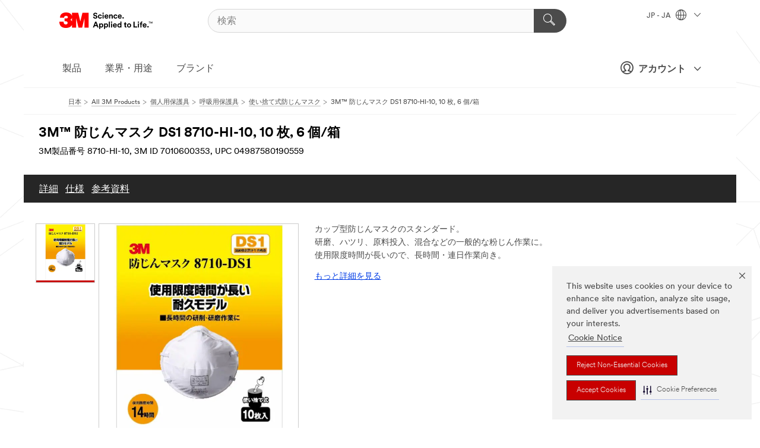

--- FILE ---
content_type: text/html; charset=UTF-8
request_url: https://www.3mcompany.jp/3M/ja_JP/p/d/v000465893/
body_size: 15767
content:
<!DOCTYPE html>
<html lang="ja-JP">
 <head><meta http-equiv="X-UA-Compatible" content="IE=EDGE"><script type="text/javascript" src="https://cdn-prod.securiti.ai/consent/auto_blocking/0638aaa2-354a-44c0-a777-ea4db9f7bf8a/6cf415cb-9ae9-417e-a0b1-82585df46615.js"></script><script>(function(){var s=document.createElement('script');s.src='https://cdn-prod.securiti.ai/consent/cookie-consent-sdk-loader.js';s.setAttribute('data-tenant-uuid', '0638aaa2-354a-44c0-a777-ea4db9f7bf8a');s.setAttribute('data-domain-uuid', '6cf415cb-9ae9-417e-a0b1-82585df46615');s.setAttribute('data-backend-url', 'https://app.securiti.ai');s.setAttribute('data-skip-css', 'false');s.defer=true;var parent_node=document.head || document.body;parent_node.appendChild(s);})()</script><script src="https://tags.tiqcdn.com/utag/3m/3m-apac/prod/utag.sync.js"></script><script>if (typeof utag_data == 'undefined') utag_data = {};</script><style>.MMM--site-bd .mds-wrapper p{margin:0;}.mds-wrapper .mds-titleWithText_content--body p, .mds-wrapper .mds-stackableimages_container--content p, .mds-wrapper .mds-content-cards_grid_card_body .mds-font_body p, .mds-wrapper .mds-contentCTA_content--body p, .mds-wrapper .mds-accordion_content--text>p, .mds-wrapper .mds-tabs_items--content>div>p, .mds-wrapper .mds-verticaltabs_content--text>p{margin-bottom:15px;}.MMM--site-bd .mds-wrapper .mds-margin_large--bottom{margin-bottom: 20px;}.MMM--site-bd .mds-wrapper .mds-margin_large--top{margin-top: 20px;}.MMM--site-bd .mds-wrapper ol{margin:0;}.MMM--site-bd .mds-wrapper .mds-titleWithText_content--body ol, .MMM--site-bd .mds-wrapper .mds-titleWithText_content--body ul, .MMM--site-bd .mds-wrapper .mds-stackableimages_container--content ol, .MMM--site-bd .mds-wrapper .mds-stackableimages_container--content ul, .MMM--site-bd .mds-wrapper .mds-content-cards_grid_card_body .mds-font_body ol, .MMM--site-bd .mds-wrapper .mds-content-cards_grid_card_body .mds-font_body ul, .MMM--site-bd .mds-wrapper .mds-contentCTA_content--body ol, .MMM--site-bd .mds-wrapper .mds-contentCTA_content--body ul, .MMM--site-bd .mds-wrapper .mds-accordion_content--text>ol, .MMM--site-bd .mds-wrapper .mds-accordion_content--text>ul, .MMM--site-bd .mds-wrapper .mds-tabs_items--content>div>ol, .MMM--site-bd .mds-wrapper .mds-tabs_items--content>div>ul, .MMM--site-bd .mds-wrapper .mds-verticaltabs_content--text>ol, .MMM--site-bd .mds-wrapper .mds-verticaltabs_content--text>ul{padding-left: 22px;}</style>
<title>3M™ 防じんマスク DS1 8710-HI-10, 10 枚, 6 個/箱 | 3M 日本</title>
  <meta charset="utf-8">
  <meta name="viewport" content="width=device-width, initial-scale=1.0">
<meta name="DCSext.Business" content="Consumer Business Group">
<meta name="DCSext.CDC" content="FP">
<meta name="DCSext.Hierarchy" content="GPH10985">
<meta name="DCSext.SnapsPdp" content="3M™ 防じんマスク DS1 8710-HI-10, 10 枚, 6 個/箱">
<meta name="DCSext.ewcd_url" content="Z6_79L2HO02KO3O10Q639V7L0A534 | Z6_79L2HO02KG6I50QDV8OC6DIFH6">
<meta name="DCSext.locale" content="ja_JP">
<meta name="DCSext.page" content="CORP_SNAPS_GPH_JP">
<meta name="DCSext.platform" content="FUZE">
<meta name="DCSext.site" content="CORP_SNAPS_GPH">
<meta name="Discontinued" content="false">
<meta name="WT.cg_n" content="Product Detail Page">
<meta name="WT.dcsvid" content="">
<meta name="WT.pn_sku" content="7010600353">
<meta name="application-name" content="MMM-ext">
<meta name="baseurl" content="https://www.3mcompany.jp/3M/ja_JP/p/">
<meta name="dc_coverage" content="JP">
<meta name="description" content="使い捨て式防じんマスクDS1シリーズ">
<meta name="entity.categoryId" content="GPH10985">
<meta name="format-detection" content="telephone=no">
<meta name="generatedBySNAPS" content="true">
<meta http-equiv="cleartype" content="on">
<meta http-equiv="format-detection" content="telephone=no">
<meta http-equiv="imagetoolbar" content="no">
<meta name="isChild" content="true">
<meta name="isParent" content="false">
<meta name="mmm_id" content="7010600353">
<meta name="mmmsite" content="CORP_SNAPS_GPH">
<meta name="og:description" content="使い捨て式防じんマスクDS1シリーズ">
<meta name="og:image" content="https://multimedia.3m.com/mws/media/1016931J/8710-hi-10.jpg">
<meta name="og:title" content="3M™ 防じんマスク DS1 8710-HI-10, 10 枚, 6 個/箱">
<meta name="og:url" content="https://www.3mcompany.jp/3M/ja_JP/p/d/v000465893/">
<meta name="pageType" content="FuzeProductDetail">
<meta name="mmm:serp" content="https://www.3mcompany.jp/3M/ja_JP/p/d/v000465893/"/>
<link rel="canonical" href="https://www.3mcompany.jp/3M/ja_JP/p/d/v000465893/" /><!--  <PageMap><DataObject type="server"><Attribute name="node">fd-2 | WebSphere_Portal</Attribute>
<Attribute name="placeUniquename">CORP_SNAPS_GPH</Attribute>
<Attribute name="sitebreadcrumb">Z6_79L2HO02KG6I50QDV8OC6DIFH6</Attribute>
<Attribute name="themeVersion">2025.12</Attribute>
<Attribute name="pageUniquename">CORP_SNAPS_GPH_JP</Attribute>
</DataObject>
<DataObject type="page"><Attribute name="site">Z6_79L2HO02KO3O10Q639V7L0A534 | CORP_SNAPS_GPH</Attribute>
<Attribute name="currentpage">Z6_79L2HO02KG6I50QDV8OC6DIFH6</Attribute>
<Attribute name="currentuniquename">CORP_SNAPS_GPH_JP</Attribute>
</DataObject>
</PageMap> --><link rel="shortcut icon" type="image/ico" href="/favicon.ico" />
<link rel="apple-touch-icon-precomposed" sizes="57x57" href="/3m_theme_assets/themes/3MTheme/assets/images/unicorn/3M_Bookmark_Icon_57x57.png" />
<link rel="apple-touch-icon-precomposed" sizes="60x60" href="/3m_theme_assets/themes/3MTheme/assets/images/unicorn/3M_Bookmark_Icon_60x60.png" />
<link rel="apple-touch-icon-precomposed" sizes="72x72" href="/3m_theme_assets/themes/3MTheme/assets/images/unicorn/3M_Bookmark_Icon_72x72.png" />
<link rel="apple-touch-icon-precomposed" sizes="76x76" href="/3m_theme_assets/themes/3MTheme/assets/images/unicorn/3M_Bookmark_Icon_76x76.png" />
<link rel="apple-touch-icon-precomposed" sizes="114x114" href="/3m_theme_assets/themes/3MTheme/assets/images/unicorn/3M_Bookmark_Icon_114x114.png" />
<link rel="apple-touch-icon-precomposed" sizes="120x120" href="/3m_theme_assets/themes/3MTheme/assets/images/unicorn/3M_Bookmark_Icon_120x120.png" />
<link rel="apple-touch-icon-precomposed" sizes="144x144" href="/3m_theme_assets/themes/3MTheme/assets/images/unicorn/3M_Bookmark_Icon_144x144.png" />
<link rel="apple-touch-icon-precomposed" sizes="152x152" href="/3m_theme_assets/themes/3MTheme/assets/images/unicorn/3M_Bookmark_Icon_152x152.png" />
<link rel="apple-touch-icon-precomposed" sizes="180x180" href="/3m_theme_assets/themes/3MTheme/assets/images/unicorn/3M_Bookmark_Icon_180x180.png" />
<meta name="msapplication-TileColor" content="#ffffff" />
<meta name="msapplication-square70x70logo" content="/3m_theme_assets/themes/3MTheme/assets/images/unicorn/smalltile.png" />
<meta name="msapplication-square150x150logo" content="/3m_theme_assets/themes/3MTheme/assets/images/unicorn/mediumtile.png" />
<meta name="msapplication-wide310x150logo" content="/3m_theme_assets/themes/3MTheme/assets/images/unicorn/widetile.png" />
<meta name="msapplication-square310x310logo" content="/3m_theme_assets/themes/3MTheme/assets/images/unicorn/largetile.png" />
<link rel="stylesheet" href="/3m_theme_assets/themes/3MTheme/assets/css/build/phoenix.css?v=3.179.0" />
<link rel="stylesheet" href="/3m_theme_assets/themes/3MTheme/assets/css/unicorn-icons.css?v=3.179.0" />
<link rel="stylesheet" media="print" href="/3m_theme_assets/themes/3MTheme/assets/css/build/unicorn-print.css?v=3.179.0" />
<link rel="stylesheet" href="/3m_theme_assets/static/MDS/mammoth.css?v=3.179.0" />
<!--[if IE]><![endif]-->
<!--[if (IE 8)|(IE 7)]>
<script type="text/javascript">
document.getElementById("js-main_style").setAttribute("href", "");
</script>

<![endif]-->
<!--[if lte IE 6]><![endif]-->
<script type="text/javascript" src="/3m_theme_assets/themes/3MTheme/assets/scripts/mmmSettings.js"></script><link rel="stylesheet" href="/3m_theme_assets/themes/3MTheme/assets/css/build/gsn.css" />
<link rel="stylesheet" href="/3m_theme_assets/themes/3MTheme/assets/css/static/MyAccountDropdown/MyAccountDropdown.css" />


<script>(window.BOOMR_mq=window.BOOMR_mq||[]).push(["addVar",{"rua.upush":"false","rua.cpush":"true","rua.upre":"false","rua.cpre":"true","rua.uprl":"false","rua.cprl":"false","rua.cprf":"false","rua.trans":"SJ-2d00def0-dcc5-497f-856b-41be52d75f91","rua.cook":"false","rua.ims":"false","rua.ufprl":"false","rua.cfprl":"true","rua.isuxp":"false","rua.texp":"norulematch","rua.ceh":"false","rua.ueh":"false","rua.ieh.st":"0"}]);</script>
                              <script>!function(e){var n="https://s.go-mpulse.net/boomerang/";if("False"=="True")e.BOOMR_config=e.BOOMR_config||{},e.BOOMR_config.PageParams=e.BOOMR_config.PageParams||{},e.BOOMR_config.PageParams.pci=!0,n="https://s2.go-mpulse.net/boomerang/";if(window.BOOMR_API_key="UWRYR-C88R8-XEZDS-AZ97P-LXP2F",function(){function e(){if(!o){var e=document.createElement("script");e.id="boomr-scr-as",e.src=window.BOOMR.url,e.async=!0,i.parentNode.appendChild(e),o=!0}}function t(e){o=!0;var n,t,a,r,d=document,O=window;if(window.BOOMR.snippetMethod=e?"if":"i",t=function(e,n){var t=d.createElement("script");t.id=n||"boomr-if-as",t.src=window.BOOMR.url,BOOMR_lstart=(new Date).getTime(),e=e||d.body,e.appendChild(t)},!window.addEventListener&&window.attachEvent&&navigator.userAgent.match(/MSIE [67]\./))return window.BOOMR.snippetMethod="s",void t(i.parentNode,"boomr-async");a=document.createElement("IFRAME"),a.src="about:blank",a.title="",a.role="presentation",a.loading="eager",r=(a.frameElement||a).style,r.width=0,r.height=0,r.border=0,r.display="none",i.parentNode.appendChild(a);try{O=a.contentWindow,d=O.document.open()}catch(_){n=document.domain,a.src="javascript:var d=document.open();d.domain='"+n+"';void(0);",O=a.contentWindow,d=O.document.open()}if(n)d._boomrl=function(){this.domain=n,t()},d.write("<bo"+"dy onload='document._boomrl();'>");else if(O._boomrl=function(){t()},O.addEventListener)O.addEventListener("load",O._boomrl,!1);else if(O.attachEvent)O.attachEvent("onload",O._boomrl);d.close()}function a(e){window.BOOMR_onload=e&&e.timeStamp||(new Date).getTime()}if(!window.BOOMR||!window.BOOMR.version&&!window.BOOMR.snippetExecuted){window.BOOMR=window.BOOMR||{},window.BOOMR.snippetStart=(new Date).getTime(),window.BOOMR.snippetExecuted=!0,window.BOOMR.snippetVersion=12,window.BOOMR.url=n+"UWRYR-C88R8-XEZDS-AZ97P-LXP2F";var i=document.currentScript||document.getElementsByTagName("script")[0],o=!1,r=document.createElement("link");if(r.relList&&"function"==typeof r.relList.supports&&r.relList.supports("preload")&&"as"in r)window.BOOMR.snippetMethod="p",r.href=window.BOOMR.url,r.rel="preload",r.as="script",r.addEventListener("load",e),r.addEventListener("error",function(){t(!0)}),setTimeout(function(){if(!o)t(!0)},3e3),BOOMR_lstart=(new Date).getTime(),i.parentNode.appendChild(r);else t(!1);if(window.addEventListener)window.addEventListener("load",a,!1);else if(window.attachEvent)window.attachEvent("onload",a)}}(),"".length>0)if(e&&"performance"in e&&e.performance&&"function"==typeof e.performance.setResourceTimingBufferSize)e.performance.setResourceTimingBufferSize();!function(){if(BOOMR=e.BOOMR||{},BOOMR.plugins=BOOMR.plugins||{},!BOOMR.plugins.AK){var n="true"=="true"?1:0,t="",a="clnxpqyxhuqq62lj6lxa-f-7615be857-clientnsv4-s.akamaihd.net",i="false"=="true"?2:1,o={"ak.v":"39","ak.cp":"832420","ak.ai":parseInt("281472",10),"ak.ol":"0","ak.cr":8,"ak.ipv":4,"ak.proto":"h2","ak.rid":"e2b095b9","ak.r":45721,"ak.a2":n,"ak.m":"dscx","ak.n":"essl","ak.bpcip":"18.219.119.0","ak.cport":53754,"ak.gh":"23.33.25.17","ak.quicv":"","ak.tlsv":"tls1.3","ak.0rtt":"","ak.0rtt.ed":"","ak.csrc":"-","ak.acc":"","ak.t":"1768551150","ak.ak":"hOBiQwZUYzCg5VSAfCLimQ==O4Yw6YruByrEJ5ExdNTClA7eveIlPasZxCFgS/Nl10MsulUFjSAa6ltRi8JbjoQUbTEpDgc0co8rAq+fOxKUe7vCv9+qil+93ghLSF9iOD3tO4oildpnOSXTdNmyhcoi218YwBnPf7r9enIBaC/xrwlsv4NzLvpA+WQ/OoyBOimVa0DV/YfpHWWzh0+tZyKo5m3m2782Dpxdqr6MrVPWAsUPRNh/nhckV3wFr/9MnCS3vbCSLmvSmhJ05xX8jk0Tb/Ygp1L0qEvg8IY4yX59LR2ZWe9hx2Xjpqw3/9CPak/yohkW3UCQzmS/qQuZBnv45rATjYnQ4BtE4Pzd8Nq+hWOPBlxAkJUxvP9IrOPewotJPzfHOfFue6UGJrwN0ORNeiG/0erIRhSY3oEgsTgwF+LUB5BDIkaTGCX/EZR+Dbw=","ak.pv":"279","ak.dpoabenc":"","ak.tf":i};if(""!==t)o["ak.ruds"]=t;var r={i:!1,av:function(n){var t="http.initiator";if(n&&(!n[t]||"spa_hard"===n[t]))o["ak.feo"]=void 0!==e.aFeoApplied?1:0,BOOMR.addVar(o)},rv:function(){var e=["ak.bpcip","ak.cport","ak.cr","ak.csrc","ak.gh","ak.ipv","ak.m","ak.n","ak.ol","ak.proto","ak.quicv","ak.tlsv","ak.0rtt","ak.0rtt.ed","ak.r","ak.acc","ak.t","ak.tf"];BOOMR.removeVar(e)}};BOOMR.plugins.AK={akVars:o,akDNSPreFetchDomain:a,init:function(){if(!r.i){var e=BOOMR.subscribe;e("before_beacon",r.av,null,null),e("onbeacon",r.rv,null,null),r.i=!0}return this},is_complete:function(){return!0}}}}()}(window);</script></head>
<body class="MMM--bodyContain MMM--body_1440"><div class="MMM--skipMenu" id="top"><ul class="MMM--skipList"><li><a href="#js-gsnMenu">グローバルナビゲーションへ</a></li><li><a href="#ssnMenu">ページメニューへ</a></li><li><a href="#pageContent">コンテンツへ</a></li><li><a href="#js-searchBar">検索はこちら</a></li><li><a href="#help--links">お問い合わせはこちら</a></li><li><a href="/3M/ja_JP/company-jp/site-map/">サイトマップ</a></li></ul>
</div>

    <div id="js-bodyWrapper" class="MMM--themeWrapper">
        <div class="m-dropdown-list_overlay"></div>
    <nav class="m-nav">      
      <div class="is-header_container h-fitWidth m-header_container">
        <div class="m-header">          
          <a href="/3M/ja_JP/company-jp/" aria-label="3M Logo - Opens in a new window" class="is-3MLogo m-header_logo l-smallMarginRight h-linkNoUnderline l-centerVertically" title="3Mジャパングループ">
            <img class="h-onDesktop m-header_logoImg" src="/3m_theme_assets/themes/3MTheme/assets/images/unicorn/Logo.svg" alt="3M ロゴ" />
            <img class="h-notOnDesktop l-img" src="/3m_theme_assets/themes/3MTheme/assets/images/unicorn/Logo_mobile.png" alt="3M ロゴ" />
          </a>                          

          

<div class="m-header_search l-smallMarginRight">
  <form class="h-fitHeight" id="typeahead-root" action="/3M/ja_JP/p/">
    <input id="js-searchBar" class="m-header_searchbar h-fitWidth h-fitHeight l-centerVertically is-searchbar" name="Ntt" type="search" placeholder="検索" aria-label="検索">
    <button class="m-header_searchbutton" type="submit" value="検索" aria-label="検索">
      <i class="MMM--icn MMM--icn_search color--white"></i>
    </button>
  </form>
</div>


          <div style="display: inline-block" class="h-notOnDesktop">
            <div class="m-header_menu l-centerVertically h-notOnDesktop">
              <a href="#" class="h-linkNoUnderline link--dark is-header_menuLink is-collapsed m-header_menuLink" aria-haspopup="true" aria-controls="navOptions" aria-label="Open Navigation" data-openlabel="Open Navigation" data-closelabel="閉じる">
                <i class="MMM--icn MMM--icn_hamburgerMenu is-header_menuIcon m-header_menuIcn"></i>
              </a>
              <i class="MMM--icn MMM--icn_close link--dark m-header_hiddenIcn m-header_menuIcn"></i>
            </div>
          </div>
          <div class="m-header--fix"></div>
        </div>
                
        
        <div class="m-header-madbar h-notOnDesktop">
          <div class="MAD-Bar">
            <div class="m-account mad-section">
              
              <a href="#" role="button" class="m-btn m-btn--free font--size m-navbar_loginBtn m-navbar_profileBtn link--dark is-header_madSI is-closed is-signInToggle" target="_self">
                <i class="MMM--icn MMM--icn_userHollow large-icn"></i>
                アカウント
                <i class="MMM--icn MMM--icn_down_arrow mad-barSI-arrow"></i>
              </a>
              
            </div>
          </div>
        </div>
                
        <div class="m-header_overlay"></div>
        
        <!-- Profile Management Pop-Up -->
              <div class="m-navbar m-navbar-noStyle">
               <div class=" is-signInPopUp h-hidden">
                <div class="m-navbar_signInPopup font--standard mad-menu-container" aria-modal="true">                           
                  
                  <div class="MyLogOut MySignIn">
                    <a target="_self" class="externalSameWdw" rel="nofollow" href="https://www.3mcompany.jp/my3M/ja_JP/p/" class="m-btn--red font--size m-signOutBtn_lg">サインイン</a>
                  </div>
                  
                  <div class="signIn-linkBox">
                    <a href="https://order.3m.com/store/bComJapanStoreSite/ja_JP/login">bComにサインイン</a>
                  </div>
                </div> 
               </div> 
              </div>            
            

        <div class="is-dropdown h-hidden m-navbar_container">
          <div class="m-navbar_overlay h-fitHeight h-notOnMobile is-overlay h-notOnDesktop"></div>
          <div class="m-navbar">
            <div class="m-navbar_level-1 js-navbar_level-1">

              
	          <div class="m-navbar_login m-navbar_loginProfile h-notOnMobile h-notOnTablet h-onDesktop">
              <div class="mad-section">
                <a href="#" class="m-btn m-btn--free font--size m-navbar_loginBtn m-navbar_signInBtn link--dark is-signInToggle is-header_madDesktopSI">
                  <i class="MMM--icn MMM--icn_userHollow l-centerVertically large-icn" style="padding-left: 10px; font-weight: bold;"></i>
                  アカウント
                  <i class="MMM--icn mad-barSI-arrow MMM--icn_down_arrow" style="padding-left: 10px; font-size: 11px;"></i>
                </a>
              </div>
            </div>
 
              <div class="m-navbar_localization l-centerVertically">
                <a href="#" class="link--dark l-centerVertically is-localeToggle">JP - JA
                  <i class="MMM--icn MMM--icn_localizationGlobe l-centerVertically m-navbar_localGlobe" style="padding-left: 5px;"></i>
                  <i class="MMM--icn MMM--icn_down_arrow h-onDesktop" style="padding-left: 10px; font-size: 11px;"></i></a>
              </div>
              <div id="js-gsnMenu" class="m-navbar_nav">

                
<ul id="navOptions" role="menubar">
<li class="m-navbar_listItem">
        <a href="#" id="navbar_link-products" class="is-navbar_link m-navbar_link" aria-haspopup="true" aria-expanded="false">製品</a>
      </li><li class="m-navbar_listItem">
        <a href="#" id="navbar_link-industries" class="is-navbar_link m-navbar_link" aria-haspopup="true" aria-expanded="false">業界・用途</a>
      </li><li class="m-navbar_listItem">
        <a href="#" id="navbar_link-brands" class="is-navbar_link m-navbar_link" aria-haspopup="true" aria-expanded="false">ブランド</a>
      </li>
</ul>
<div class="m-navbar_localOverlay is-localePopUp h-hidden">
  <div class="m-navbar_localPopup m-navbar_popup font--standard" aria-modal="true" role="dialog" aria-label="language switcher dialog">
    <button
      class="m-navbar-localClose m-btn--close color--silver is-close h-notOnDesktop"
      aria-label="閉じる"><i class="MMM--icn MMM--icn_close"></i></button>
    <div class="font--standard m-navbar_popupTitle">3Mジャパングループ</div>
    <form>
      <div class="font--standard m-navbar_popupOptions"><input type="radio" name="locale" value="https://www.3mcompany.jp/3M/ja_JP/p/d/v000465893/" id="locale-jp-ja" class="m-radioInput" checked>
      	    <label class="m-radioInput_label" for="locale-jp-ja">日本語 - JA</label><br></div>
      <a href="https://www.3m.com/3M/en_US/select-location/" aria-label="Change 3M Location" class="link">Change 3M Location</a>
      <button type="submit" value="送信" class="m-btn m-btn--red m-navbar_localeSave is-saveLocale">保存</button>
    </form>
  </div>
  <div class="m-overlay h-onDesktop is-close"></div>
</div>
              </div>
            </div>

            <div class="m-dropdown-list js-navbar_level-2">

              <!-- Dropdown Lists Header -->
<div class="m-dropdown-list_header">
  <button class="m-dropdown-list_backBtn js-dropdown-list_backBtn">
    <i class="MMM--icn MMM--icn_lt2"></i>
  </button>
  <div class="m-dropdown-list_title">
<label id="dropdown-list_products-title">製品</label>
      <label id="dropdown-list_industries-title">業界・用途</label>
      <label id="dropdown-list_brands-title">ブランド</label>
      
  </div>
</div><!-- End of the dropdown list header --><ul id="products-list" class="l-dropdown-list_container" role="menu" aria-hidden="true"><li class="l-dropdown-list" role="menuitem">
      <a href="/3M/ja_JP/p/c/cleaning-supplies/" aria-label="クリーニング用品" class="isInside MMM--basicLink">
        クリーニング用品
      </a>
    </li><li class="l-dropdown-list" role="menuitem">
      <a href="/3M/ja_JP/p/c/compounds-polishes/" aria-label="コンパウンド＆ポリッシュ" class="isInside MMM--basicLink">
        コンパウンド＆ポリッシュ
      </a>
    </li><li class="l-dropdown-list" role="menuitem">
      <a href="/3M/ja_JP/p/c/coatings/" aria-label="コーティング製品" class="isInside MMM--basicLink">
        コーティング製品
      </a>
    </li><li class="l-dropdown-list" role="menuitem">
      <a href="/3M/ja_JP/p/c/tapes/" aria-label="テープ" class="isInside MMM--basicLink">
        テープ
      </a>
    </li><li class="l-dropdown-list" role="menuitem">
      <a href="/3M/ja_JP/p/c/films-sheeting/" aria-label="フィルム" class="isInside MMM--basicLink">
        フィルム
      </a>
    </li><li class="l-dropdown-list" role="menuitem">
      <a href="/3M/ja_JP/p/c/labels/" aria-label="ラベル" class="isInside MMM--basicLink">
        ラベル
      </a>
    </li><li class="l-dropdown-list" role="menuitem">
      <a href="/3M/ja_JP/p/c/office-supplies/" aria-label="事務用品" class="isInside MMM--basicLink">
        事務用品
      </a>
    </li><li class="l-dropdown-list" role="menuitem">
      <a href="/3M/ja_JP/p/c/signage-marking/" aria-label="交通安全関連" class="isInside MMM--basicLink">
        交通安全関連
      </a>
    </li><li class="l-dropdown-list" role="menuitem">
      <a href="/3M/ja_JP/p/c/ppe/" aria-label="個人用保護具" class="isInside MMM--basicLink">
        個人用保護具
      </a>
    </li><li class="l-dropdown-list" role="menuitem">
      <a href="/3M/ja_JP/p/c/home/" aria-label="家庭用製品" class="isInside MMM--basicLink">
        家庭用製品
      </a>
    </li><li class="l-dropdown-list" role="menuitem">
      <a href="/3M/ja_JP/p/c/tools-equipment/" aria-label="工具・設備・検査機器・アクセサリー" class="isInside MMM--basicLink">
        工具・設備・検査機器・アクセサリー
      </a>
    </li><li class="l-dropdown-list" role="menuitem">
      <a href="/3M/ja_JP/p/c/building-materials/" aria-label="建築資材" class="isInside MMM--basicLink">
        建築資材
      </a>
    </li><li class="l-dropdown-list" role="menuitem">
      <a href="/3M/ja_JP/p/c/adhesives/" aria-label="接着剤・シーリング材＆充填剤製品" class="isInside MMM--basicLink">
        接着剤・シーリング材＆充填剤製品
      </a>
    </li><li class="l-dropdown-list" role="menuitem">
      <a href="/3M/ja_JP/p/c/insulation/" aria-label="断熱・吸音・電気絶縁材" class="isInside MMM--basicLink">
        断熱・吸音・電気絶縁材
      </a>
    </li><li class="l-dropdown-list" role="menuitem">
      <a href="/3M/ja_JP/p/c/abrasives/" aria-label="研磨材" class="isInside MMM--basicLink">
        研磨材
      </a>
    </li><li class="l-dropdown-list" role="menuitem">
      <a href="/3M/ja_JP/p/c/automotive-parts-hardware/" aria-label="自動車部品・器具" class="isInside MMM--basicLink">
        自動車部品・器具
      </a>
    </li><li class="l-dropdown-list" role="menuitem">
      <a href="/3M/ja_JP/p/c/electrical/" aria-label="電力製品" class="isInside MMM--basicLink">
        電力製品
      </a>
    </li><li class="l-dropdown-list" role="menuitem">
      <a href="/3M/ja_JP/p/c/electronics-components/" aria-label="電子材料・コネクタ・ケーブルアッセンブリ" class="isInside MMM--basicLink">
        電子材料・コネクタ・ケーブルアッセンブリ
      </a>
    </li><li class="l-dropdown-list" role="menuitem">
      <a href="/3M/ja_JP/p/c/advanced-materials/" aria-label="高機能材料" class="isInside MMM--basicLink">
        高機能材料
      </a>
    </li><li class="l-dropdown-list_last-item" role="menuitem"><a class="l-dropdown-list_view-all-products" href="/3M/ja_JP/p/">全ての製品</a>     
      <button class="m-btn js-backtoTopBtn">
        <i class="MMM--icn MMM--icn_arrowUp"></i>
      </button>
    </li></ul>
<ul id="industries-list" class="l-dropdown-list_container" role="menu" aria-hidden="true"><li class="l-dropdown-list" role="menuitem">
      <a href="/3M/ja_JP/electronics-jp/" aria-label="エレクトロニクス" class="MMM--basicLink">
        エレクトロニクス
      </a>
    </li><li class="l-dropdown-list" role="menuitem">
      <a href="/3M/ja_JP/consumer-jp/" aria-label="コンシューマー" class="MMM--basicLink">
        コンシューマー
      </a>
    </li><li class="l-dropdown-list" role="menuitem">
      <a href="/3M/ja_JP/safety-jp/" aria-label="セーフティ" class="MMM--basicLink">
        セーフティ
      </a>
    </li><li class="l-dropdown-list" role="menuitem">
      <a href="/3M/ja_JP/transportation-jp/" aria-label="交通関連" class="MMM--basicLink">
        交通関連
      </a>
    </li><li class="l-dropdown-list" role="menuitem">
      <a href="/3M/ja_JP/design-construction-jp/" aria-label="建設・建築" class="MMM--basicLink">
        建設・建築
      </a>
    </li><li class="l-dropdown-list" role="menuitem">
      <a href="/3M/ja_JP/commercial-solutions-jp/" aria-label="業務用ソリューション" class="MMM--basicLink">
        業務用ソリューション
      </a>
    </li><li class="l-dropdown-list" role="menuitem">
      <a href="/3M/ja_JP/automotive-jp/" aria-label="自動車関連" class="MMM--basicLink">
        自動車関連
      </a>
    </li><li class="l-dropdown-list" role="menuitem">
      <a href="/3M/ja_JP/manufacturing-jp/" aria-label="製造関連" class="MMM--basicLink">
        製造関連
      </a>
    </li><li class="l-dropdown-list" role="menuitem">
      <a href="/3M/ja_JP/energy-jp/" aria-label="電力・エネルギー" class="MMM--basicLink">
        電力・エネルギー
      </a>
    </li><div class="l-dropdown-list_industries-image">
      <img class="img img_stretch mix-MMM--img_fancy" src="https://multimedia.3m.com/mws/media/1812021O/industry-feature-image.png" alt="An auto factory worker inspecting car production line.">
      <p>At 3M, we discover and innovate in nearly every industry to help solve problems around the world.</p>
    </div></ul>
<ul id="brands-list" class="l-dropdown-list_container" role="menu" aria-hidden="true"><li class="l-dropdown-list l-dropdown-list_brands" role="menuitem">  
      <div class="l-dropdown-logo_container">
        <div class="l-dropdown-logo_sprite">
          <img src="https://multimedia.3m.com/mws/media/1815179O/command-brand-logo.png" alt="コマンド™">
        </div>
        <label class="l-dropdown-logo_label">コマンド™</label>
      </div>  
      <div class="l-dropdown-links_container"><a class="m-btn m-btn--red m-btn--fullWidth" href="https://www.command.jp/3M/ja_JP/p/" aria-label="コマンド™ 製品" >製品</a><a href="https://www.command.jp/3M/ja_JP/command-jp/" class="m-btn m-btn--light m-btn--fullWidth" aria-label="コマンド™ 製品ブランドサイト">ブランドサイト<i class="MMM--icn MMM--icn_arrowJump"></i></a>
      </div>
    </li><li class="l-dropdown-list l-dropdown-list_brands" role="menuitem">  
      <div class="l-dropdown-logo_container">
        <div class="l-dropdown-logo_sprite">
          <img src="https://multimedia.3m.com/mws/media/1815185O/scotch-brand-brand-logo.png" alt="スコッチ™">
        </div>
        <label class="l-dropdown-logo_label">スコッチ™</label>
      </div>  
      <div class="l-dropdown-links_container"><a class="m-btn m-btn--red m-btn--fullWidth" href="https://www.scotch.jp/3M/ja_JP/p/" aria-label="スコッチ™ 製品" >製品</a><a href="https://www.scotch.jp/3M/ja_JP/scotch-brand-jp/" class="m-btn m-btn--light m-btn--fullWidth" aria-label="スコッチ™ 製品 ブランドサイト">ブランドサイト<i class="MMM--icn MMM--icn_arrowJump"></i></a>
      </div>
    </li><li class="l-dropdown-list l-dropdown-list_brands" role="menuitem">  
      <div class="l-dropdown-logo_container">
        <div class="l-dropdown-logo_sprite">
          <img src="https://multimedia.3m.com/mws/media/1988037O/scotchgard-brand-logo.png" alt="スコッチガード™ ブランド">
        </div>
        <label class="l-dropdown-logo_label">スコッチガード™ ブランド</label>
      </div>  
      <div class="l-dropdown-links_container"><a class="m-btn m-btn--red m-btn--fullWidth" href="https://www.scotchgard.jp/3M/ja_JP/p/" aria-label="スコッチガード™ ブランドプロダクト" >製品</a><a href="https://www.scotchgard.jp/3M/ja_JP/scotchgard-jp/" class="m-btn m-btn--light m-btn--fullWidth" aria-label="スコッチガード™ ブランドサイト">ブランドサイト<i class="MMM--icn MMM--icn_arrowJump"></i></a>
      </div>
    </li><li class="l-dropdown-list l-dropdown-list_brands" role="menuitem">  
      <div class="l-dropdown-logo_container">
        <div class="l-dropdown-logo_sprite">
          <img src="https://multimedia.3m.com/mws/media/1815186O/scotch-brite-brand-logo.png" alt="スコッチ・ブライト™">
        </div>
        <label class="l-dropdown-logo_label">スコッチ・ブライト™</label>
      </div>  
      <div class="l-dropdown-links_container"><a class="m-btn m-btn--red m-btn--fullWidth" href="https://www.scotch-brite.jp/3M/ja_JP/p/" aria-label="スコッチ・ブライト™ 製品" >製品</a><a href="https://www.scotch-brite.jp/3M/ja_JP/scotch-brite-jp/" class="m-btn m-btn--light m-btn--fullWidth" aria-label="スコッチ・ブライト™ 製品 ブランドサイト">ブランドサイト<i class="MMM--icn MMM--icn_arrowJump"></i></a>
      </div>
    </li><li class="l-dropdown-list l-dropdown-list_brands" role="menuitem">  
      <div class="l-dropdown-logo_container">
        <div class="l-dropdown-logo_sprite">
          <img src="https://multimedia.3m.com/mws/media/1815183O/nexcare-brand-logo.png" alt="ネクスケア™">
        </div>
        <label class="l-dropdown-logo_label">ネクスケア™</label>
      </div>  
      <div class="l-dropdown-links_container"><a class="m-btn m-btn--red m-btn--fullWidth" href="https://www.nexcare.jp/3M/ja_JP/p/" aria-label="ネクスケア™ 製品" >製品</a><a href="https://www.nexcare.jp/3M/ja_JP/nexcare-jp/" class="m-btn m-btn--light m-btn--fullWidth" aria-label="ネクスケア™ 製品 ブランドサイト">ブランドサイト<i class="MMM--icn MMM--icn_arrowJump"></i></a>
      </div>
    </li><li class="l-dropdown-list l-dropdown-list_brands" role="menuitem">  
      <div class="l-dropdown-logo_container">
        <div class="l-dropdown-logo_sprite">
          <img src="https://multimedia.3m.com/mws/media/1815181O/futuro-brand-logo.png" alt="フツロ™">
        </div>
        <label class="l-dropdown-logo_label">フツロ™</label>
      </div>  
      <div class="l-dropdown-links_container"><a class="m-btn m-btn--red m-btn--fullWidth" href="https://futuro.3mcompany.jp/3M/ja_JP/p/" aria-label="フツロ™ 製品" >製品</a><a href="https://futuro.3mcompany.jp/3M/ja_JP/futuro-jp/" class="m-btn m-btn--light m-btn--fullWidth" aria-label="フツロ™ 製品 ブランドサイト">ブランドサイト<i class="MMM--icn MMM--icn_arrowJump"></i></a>
      </div>
    </li><li class="l-dropdown-list l-dropdown-list_brands" role="menuitem">  
      <div class="l-dropdown-logo_container">
        <div class="l-dropdown-logo_sprite">
          <img src="https://multimedia.3m.com/mws/media/1815184O/post-it-brand-logo.png" alt="ポスト・イット®">
        </div>
        <label class="l-dropdown-logo_label">ポスト・イット®</label>
      </div>  
      <div class="l-dropdown-links_container"><a class="m-btn m-btn--red m-btn--fullWidth" href="https://www.post-it.jp/3M/ja_JP/p/" aria-label="ポスト・イット® 製品" >製品</a><a href="https://www.post-it.jp/3M/ja_JP/post-it-jp/" class="m-btn m-btn--light m-btn--fullWidth" aria-label="ポスト・イット® 製品 ブランドサイト">ブランドサイト<i class="MMM--icn MMM--icn_arrowJump"></i></a>
      </div>
    </li>  
  <li class="l-dropdown-list_viewbrands"></li>
</ul>

            </div>            
          </div>
        </div>
      </div>
    </nav>
    <div class="m-navbar_profileOverlay is-profileToggle is-close h-hidden"></div>
    <div class="m-navbar_signInOverlay m-overlay is-signInToggle is-close h-hidden"></div>
<div class="MMM--site-bd">
  <div class="MMM--grids" id="pageContent">
  <div class="MMM--siteNav">
  <div class="MMM--breadcrumbs_theme">
  <ol class="MMM--breadcrumbs-list" itemscope itemtype="https://schema.org/BreadcrumbList"><li itemprop="itemListElement" itemscope itemtype="https://schema.org/ListItem"><a href="/3M/ja_JP/company-jp/" itemprop="item"><span itemprop="name">日本</span></a><i class="MMM--icn MMM--icn_breadcrumb"></i>
          <meta itemprop="position" content="1" /></li><li itemprop="itemListElement" itemscope itemtype="https://schema.org/ListItem"><a href="/3M/ja_JP/p/" itemprop="item"><span itemprop="name">All 3M Products</span></a><i class="MMM--icn MMM--icn_breadcrumb"></i>
          <meta itemprop="position" content="2" /></li><li itemprop="itemListElement" itemscope itemtype="https://schema.org/ListItem"><a href="https://www.3mcompany.jp/3M/ja_JP/p/c/ppe/" itemprop="item"><span itemprop="name">個人用保護具</span></a><i class="MMM--icn MMM--icn_breadcrumb"></i>
          <meta itemprop="position" content="3" /></li><li itemprop="itemListElement" itemscope itemtype="https://schema.org/ListItem"><a href="https://www.3mcompany.jp/3M/ja_JP/p/c/ppe/respiratory-protection/" itemprop="item"><span itemprop="name">呼吸用保護具</span></a><i class="MMM--icn MMM--icn_breadcrumb"></i>
          <meta itemprop="position" content="4" /></li><li itemprop="itemListElement" itemscope itemtype="https://schema.org/ListItem"><a href="https://www.3mcompany.jp/3M/ja_JP/p/c/ppe/respiratory-protection/disposable/" itemprop="item"><span itemprop="name">使い捨て式防じんマスク</span></a><i class="MMM--icn MMM--icn_breadcrumb"></i>
          <meta itemprop="position" content="5" /></li><li itemprop="itemListElement" itemscope itemtype="https://schema.org/ListItem"><span itemprop="name">3M™ 防じんマスク DS1 8710-HI-10, 10 枚, 6 個/箱</span><link itemprop="url" href="#"><meta itemprop="position" content="6" /></li></ol>
  
</div>

        </div><div class="hiddenWidgetsDiv">
	<!-- widgets in this container are hidden in the UI by default -->
	<div class='component-container ibmDndRow hiddenWidgetsContainer id-Z7_79L2HO02KG6I50QDV8OC6DIF90' name='ibmHiddenWidgets' ></div><div style="clear:both"></div>
</div>

<div class="MMM--grids">
  <div class='component-container MMM--grids-col_single MMM--grids-col ibmDndColumn id-Z7_79L2HO02KG6I50QDV8OC6DIF94' name='ibmMainContainer' ><div class='component-control id-Z7_79L2HO02KG6I50QDV8OC6DAI41' ><span id="Z7_79L2HO02KG6I50QDV8OC6DAI41"></span><html><head><meta name="viewport" content="width=device-width"/><script>window.__INITIAL_DATA = {"isParent":false,"productDetails":{"hasMoreOptions":false,"imageUrl":"https://multimedia.3m.com/mws/media/1016931J/8710-hi-10.jpg","altText":"Others","name":"3M™ 防じんマスク DS1 8710-HI-10, 10 枚, 6 個/箱","stockNumber":"7010600353","originalMmmid":"7010600353","previousStockNumber":"JC230004254","upc":"04987580190559","catalogNumber":"8710-HI-10","productNumber":"8710-HI-10","shortDescription":"使い捨て式防じんマスクDS1シリーズ","longDescription":"5Y6a55Sf5Yq05YON5pu444Gu5qSc5a6a6Kmm6aiT44Gr5ZCI5qC844GX44Gf44CM6Ziy44GY44KT44Oe44K544Kv44CN44Gn44GZ44CC","divisionName":"Consumer Business Group","divisionCode":"FP","childrenUpc":["4987580190559","54987580190554"],"categoryId":"GPH10985","industryId":"","canonical":"https://www.3mcompany.jp/3M/ja_JP/p/d/v000465893/","discontinued":false},"benefits":["カップ型防じんマスクのスタンダード。","研磨、ハツリ、原料投入、混合などの一般的な粉じん作業に。","使用限度時間が長いので、長時間・連日作業向き。","防毒マスクとしてはご使用できませんので、注意して下さい。"],"classificationAttributes":[{"label":"ブランド","identifier":"brand0","values":["3M™"]},{"label":"交換用排気弁","identifier":"exhalation_valve","values":["なし"],"assignment":"techspec"},{"label":"呼吸用保護具のサイズ","identifier":"attrh716","values":["スタンダード"],"assignment":"techspec"}],"breadCrumb":[{"value":"すべての製品","removeUrl":"https://www.3mcompany.jp/3M/ja_JP/p/","gphId":"GPH19999"},{"value":"個人用保護具","removeUrl":"https://www.3mcompany.jp/3M/ja_JP/p/c/ppe/","gphId":"GPH10008"},{"value":"呼吸用保護具","removeUrl":"https://www.3mcompany.jp/3M/ja_JP/p/c/ppe/respiratory-protection/","gphId":"GPH10160"},{"value":"使い捨て式防じんマスク","removeUrl":"https://www.3mcompany.jp/3M/ja_JP/p/c/ppe/respiratory-protection/disposable/","gphId":"GPH10985"},{"value":"3M™ 防じんマスク DS1 8710-HI-10, 10 枚, 6 個/箱"}],"media":[{"url":"https://multimedia.3m.com/mws/media/1016931J/8710-hi-10.jpg","altText":"Others","usageCode":"main_image"}],"mediaMore":false,"resources":[{"dmrId":"1082831","url":"https://multimedia.3m.com/mws/media/1082831J/diy-001-protection.jpg","originalUrl":"https://multimedia.3m.com/mws/media/1082831O/diy-001-protection.pdf?&fn=Protection.pdf","title":"3M™ ホーム・インプルーブメント製品　総合カタログ 保護具","mimeType":"application/pdf","fileSize":996562,"altText":"3M™ ホーム・インプルーブメント製品　総合カタログ 保護具","contentType":"その他"}],"resourcesMore":false,"moreOptions":{"baseId":"7010600353","terminalCategory":"GPH10985","totalSelected":1,"childHasCcSubId":false,"displayTable":false},"mediaOffset":0,"mediaMoreCount":0,"ctaInfo":{"ccSubId":"6110","ccTemplatedID":"emjo9gg796_96eba4b0-859c-11eb-8313-1d60c830325d20"},"replacement":{"discontinued":false,"is_product_new":false},"keywords":[],"resourcesAggs":[{"label":"その他","count":1,"typeCode":"Other"}],"hreflang":{"ja_JP":"https://www.3mcompany.jp/3M/ja_JP/p/d/v000465893/"},"translations":{"play":"再生する","viewBuyingOptions":"購入オプションを確認する","techDataSheet":"テクニカルデータシート","clearAll":"すべてクリア","chatUnavailable":"チャット ご利用不可","plusXMore":"'+# more","userInstructions":"取扱説明書","price":"価格","faq":"FAQ","options":"オプション","whereToBuy":"ご購入先","legalDisclaimer":"免責事項","viewLegalDisclaimer":"免責事項を確認する","productOptions":"製品セレクター","clickTapZoom":"画像をクリックまたはタップすると拡大表示されます","replacedBy":"代替品","upc":"UPC","hoverImageZoom":"画像にカーソルを合わせると拡大表示されます","thankYouMessage":"Our Goal is to respond to your request within 24 hours. Some questions, however, may need further investigation to provide you with appropriate response.","viewMoreDetails":"もっと詳細を見る","notApplicable":"該当なし","productNameID":"製品名・ID","recentlyViewed":"最近見た製品","supportDescription":"プロジェクトに適した製品を探すのにお困りですか？製品、技術、アプリケーションに関するアドバイスが必要な場合はご連絡ください。","showMore":"もっと見る","frequentBoughtTogether":"関連製品","emailRequired":"Enter your email address","allResults":"すべての結果","lastName":"Last name (optional)","dragSpin":"ドラッグすると回転します","stockNumber":"Stock #","loveToHearFeedback":"私たちは常にウェブサイトをより使いやすく、わかりやすくするために努力していますので、皆様の貴重なご意見をぜひお寄せください。","dimensionsClassifications":"サイズ・分類","disclaimerURL":"https://www.3m.com/3M/en_US/company-us/privacy-policy/","nsn":"NSN","availability":"在庫","matching":"マッチング","products":"製品","customerReviews":"カスタマーレビュー","disclaimerOpening":"The information you provide on this Contact Us form will be used to respond to your request and as further described in our","pageTop":"トップ","close":"クローズ","product":"製品","more":"もっと見る","messageUsHeader":"メールお問い合わせ","change":"変更する","viewAllProductOptions":"すべてのX 製品オプションを見る","highlights":"特長","safetyDataSheet":"SDS","specificationsAlternate":"特性","emailAddressRetype":"Retype your email address","frequentlyViewedResources":"よく見られている資料","partNumber":"3M部品番号","selectProductOptionsForIDs":"製品を選択してください","open":"オープン","invalidEmailAddress":"正しいメールアドレスを入力してください","country":"3M 日本","thankYouHeader":"Thank you for contacting 3M","documentNumber":"Document Number","relatedProducts":"関連製品","threeSixtySpin":"360度画像","specifications":"仕様","closeSection":"閉じる","emailAddress":"Email address","similarProducts":"関連製品","emailAddressFailure":"Email addresses do not match","reviews":"レビュー","learnWTB":"ご購入情報","supportTitle":"お問い合わせ","details":"詳細","all":"All","frequentlyBoughtTogetherTemp":"よく一緒に購入されている製品","messageUsIntro":"We welcome your questions and comments about 3M Products and only use the information you provide to respond to your message.","loadMore":"もっと見る","less":"閉じる","productNumber":"3M製品番号","done":"Done","selectOptionsTooltip":"製品オプションを選択","firstName":"First name (optional)","requiredProductsZone":"使用時に必要","helpMakeBetter":"より良いウェブサイト制作のため皆様の貴重なご意見をお寄せください","optionsAvailable":"複数製品あり","support":"サポート","viewAllResources":"すべての資料を見る","next":"次へ","submit":"Submit","disclaimerClosing":"Please be aware that this information (including the original and the subsequent reply) may be transferred to a server located in the U.S. for metrics and storage. If you do not consent to this use of your personal information, please do not use the Contact Us system.","chatLive":"チャット ご利用可能","priceList":"価格表","wtbUnavailable":"No distributors available","messageDetails":"Please be as detailed as possible:","of":"of","showingOfProducts":"表示 X of X 製品","suggestedApplications":"推奨アプリケーション","relatedProductsTemp":"関連製品","changeOptions":"選択変更","ajaxError":"AJAX error","resources":"参考資料","discontinued":"販売終了予定","message":"Message","sendFeedback":"フィードバックを送る","messageRequired":"Please provide a message.","disclaimerPunctuation":".","disclaimerLinkText":"Internet Privacy Policy","currentProduct":"選択中製品"},"highlightRichContent":false,"disableRichContent":false,"richContent":{},"disclaimerInfo":{},"displayController":{"showReviews":false,"showSupport":false,"showDetails":true,"showResources":true,"showRequiredProducts":false,"relatedProducts":false,"showDisclaimerInfo":false,"similarProducts":false,"classificationAttributes":true},"secondaryPageTitle":"","primaryPageTitle":"3M™ 防じんマスク DS1 8710-HI-10, 10 枚, 6 個/箱","canonicalUrl":"https://www.3mcompany.jp/3M/ja_JP/p/d/v000465893/","locale":"ja_JP","uniqueName":"CORP_SNAPS_GPH_JP","brandedSite":"","endpoints":{"snapServerUrl":"https://www.3mcompany.jp/snaps2/","moreResources":"https://www.3mcompany.jp/snaps2/api/pdp/moreResources/https/www.3mcompany.jp/3M/ja_JP/p/d/v000465893","moreMedia":"https://www.3mcompany.jp/snaps2/api/pdp/moreMedia/https/www.3mcompany.jp/3M/ja_JP/p/d/v000465893","moreRelatedProducts":"https://www.3mcompany.jp/snaps2/api/pdp/moreRelatedProducts/https/www.3mcompany.jp/3M/ja_JP/p/d/v000465893","productOptions":"https://www.3mcompany.jp/snaps2/api/pdp/productOptions/https/www.3mcompany.jp/3M/ja_JP/p/v000465893","similarProductsCompare":"https://www.3mcompany.jp/snaps2/api/compare/https/www.3mcompany.jp/3M/ja_JP/p/d/","moreRequiredProducts":"https://www.3mcompany.jp/snaps2/api/pdp/moreRequiredProducts/https/www.3mcompany.jp/3M/ja_JP/p/d/v000465893"},"pageKey":"d","fuzeRequest":true}
</script><style>#SNAPS2_root{visibility: hidden;opacity: 0;} 
 </style>
<script>(window.BOOMR_mq=window.BOOMR_mq||[]).push(["addVar",{"rua.upush":"false","rua.cpush":"true","rua.upre":"false","rua.cpre":"true","rua.uprl":"false","rua.cprl":"false","rua.cprf":"false","rua.trans":"SJ-2d00def0-dcc5-497f-856b-41be52d75f91","rua.cook":"false","rua.ims":"false","rua.ufprl":"false","rua.cfprl":"true","rua.isuxp":"false","rua.texp":"norulematch","rua.ceh":"false","rua.ueh":"false","rua.ieh.st":"0"}]);</script>
                              <script>!function(e){var n="https://s.go-mpulse.net/boomerang/";if("False"=="True")e.BOOMR_config=e.BOOMR_config||{},e.BOOMR_config.PageParams=e.BOOMR_config.PageParams||{},e.BOOMR_config.PageParams.pci=!0,n="https://s2.go-mpulse.net/boomerang/";if(window.BOOMR_API_key="UWRYR-C88R8-XEZDS-AZ97P-LXP2F",function(){function e(){if(!o){var e=document.createElement("script");e.id="boomr-scr-as",e.src=window.BOOMR.url,e.async=!0,i.parentNode.appendChild(e),o=!0}}function t(e){o=!0;var n,t,a,r,d=document,O=window;if(window.BOOMR.snippetMethod=e?"if":"i",t=function(e,n){var t=d.createElement("script");t.id=n||"boomr-if-as",t.src=window.BOOMR.url,BOOMR_lstart=(new Date).getTime(),e=e||d.body,e.appendChild(t)},!window.addEventListener&&window.attachEvent&&navigator.userAgent.match(/MSIE [67]\./))return window.BOOMR.snippetMethod="s",void t(i.parentNode,"boomr-async");a=document.createElement("IFRAME"),a.src="about:blank",a.title="",a.role="presentation",a.loading="eager",r=(a.frameElement||a).style,r.width=0,r.height=0,r.border=0,r.display="none",i.parentNode.appendChild(a);try{O=a.contentWindow,d=O.document.open()}catch(_){n=document.domain,a.src="javascript:var d=document.open();d.domain='"+n+"';void(0);",O=a.contentWindow,d=O.document.open()}if(n)d._boomrl=function(){this.domain=n,t()},d.write("<bo"+"dy onload='document._boomrl();'>");else if(O._boomrl=function(){t()},O.addEventListener)O.addEventListener("load",O._boomrl,!1);else if(O.attachEvent)O.attachEvent("onload",O._boomrl);d.close()}function a(e){window.BOOMR_onload=e&&e.timeStamp||(new Date).getTime()}if(!window.BOOMR||!window.BOOMR.version&&!window.BOOMR.snippetExecuted){window.BOOMR=window.BOOMR||{},window.BOOMR.snippetStart=(new Date).getTime(),window.BOOMR.snippetExecuted=!0,window.BOOMR.snippetVersion=12,window.BOOMR.url=n+"UWRYR-C88R8-XEZDS-AZ97P-LXP2F";var i=document.currentScript||document.getElementsByTagName("script")[0],o=!1,r=document.createElement("link");if(r.relList&&"function"==typeof r.relList.supports&&r.relList.supports("preload")&&"as"in r)window.BOOMR.snippetMethod="p",r.href=window.BOOMR.url,r.rel="preload",r.as="script",r.addEventListener("load",e),r.addEventListener("error",function(){t(!0)}),setTimeout(function(){if(!o)t(!0)},3e3),BOOMR_lstart=(new Date).getTime(),i.parentNode.appendChild(r);else t(!1);if(window.addEventListener)window.addEventListener("load",a,!1);else if(window.attachEvent)window.attachEvent("onload",a)}}(),"".length>0)if(e&&"performance"in e&&e.performance&&"function"==typeof e.performance.setResourceTimingBufferSize)e.performance.setResourceTimingBufferSize();!function(){if(BOOMR=e.BOOMR||{},BOOMR.plugins=BOOMR.plugins||{},!BOOMR.plugins.AK){var n="true"=="true"?1:0,t="",a="clnxpqyxhuqq62lj6lxa-f-7615be857-clientnsv4-s.akamaihd.net",i="false"=="true"?2:1,o={"ak.v":"39","ak.cp":"832420","ak.ai":parseInt("281472",10),"ak.ol":"0","ak.cr":8,"ak.ipv":4,"ak.proto":"h2","ak.rid":"e2b095b9","ak.r":45721,"ak.a2":n,"ak.m":"dscx","ak.n":"essl","ak.bpcip":"18.219.119.0","ak.cport":53754,"ak.gh":"23.33.25.17","ak.quicv":"","ak.tlsv":"tls1.3","ak.0rtt":"","ak.0rtt.ed":"","ak.csrc":"-","ak.acc":"","ak.t":"1768551150","ak.ak":"hOBiQwZUYzCg5VSAfCLimQ==O4Yw6YruByrEJ5ExdNTClA7eveIlPasZxCFgS/Nl10MsulUFjSAa6ltRi8JbjoQUbTEpDgc0co8rAq+fOxKUe7vCv9+qil+93ghLSF9iOD3tO4oildpnOSXTdNmyhcoi218YwBnPf7r9enIBaC/xrwlsv4NzLvpA+WQ/OoyBOimVa0DV/YfpHWWzh0+tZyKo5m3m2782Dpxdqr6MrVPWAsUPRNh/nhckV3wFr/9MnCS3vbCSLmvSmhJ05xX8jk0Tb/Ygp1L0qEvg8IY4yX59LR2ZWe9hx2Xjpqw3/9CPak/yohkW3UCQzmS/qQuZBnv45rATjYnQ4BtE4Pzd8Nq+hWOPBlxAkJUxvP9IrOPewotJPzfHOfFue6UGJrwN0ORNeiG/0erIRhSY3oEgsTgwF+LUB5BDIkaTGCX/EZR+Dbw=","ak.pv":"279","ak.dpoabenc":"","ak.tf":i};if(""!==t)o["ak.ruds"]=t;var r={i:!1,av:function(n){var t="http.initiator";if(n&&(!n[t]||"spa_hard"===n[t]))o["ak.feo"]=void 0!==e.aFeoApplied?1:0,BOOMR.addVar(o)},rv:function(){var e=["ak.bpcip","ak.cport","ak.cr","ak.csrc","ak.gh","ak.ipv","ak.m","ak.n","ak.ol","ak.proto","ak.quicv","ak.tlsv","ak.0rtt","ak.0rtt.ed","ak.r","ak.acc","ak.t","ak.tf"];BOOMR.removeVar(e)}};BOOMR.plugins.AK={akVars:o,akDNSPreFetchDomain:a,init:function(){if(!r.i){var e=BOOMR.subscribe;e("before_beacon",r.av,null,null),e("onbeacon",r.rv,null,null),r.i=!0}return this},is_complete:function(){return!0}}}}()}(window);</script></head><body><!-- SNAPS 2 HTML starts here --><div id="SNAPS2_root" class="sps2 mds-wrapper"><section class="sps2-pdp"><script id="Magic360Script" type="text/javascript" src="https://www.3mcompany.jp/snaps2/magic360/magic360.js" async=""></script><script type="text/javascript">
                        var Magic360Options  = {}
                        Magic360Options  = {
                            onready: function(spin) {
                                if(spin.id) {
                                    const event = new CustomEvent('spinnerReady', { detail: {spinnerId: spin.id }});
                                    document?.getElementById(spin.id)?.dispatchEvent(event);
                                }
                            }
                        }
                    </script><script id="MagicZoomScript" type="text/javascript" src="https://www.3mcompany.jp/snaps2/magiczoomplus/magiczoomplus.js" async=""></script><script type="text/javascript">
                                var mzOptions = {}
                                mzOptions = {
                                    onZoomIn: function() {
                                        if(arguments[0]) {
                                            const event = new CustomEvent('zoomIn', { detail: {magicZoomId: arguments[0] }});
                                            document?.getElementById(arguments[0])?.dispatchEvent(event);
                                        }
                                    },
                                    onZoomOut: function() {
                                        if(arguments[0]) {
                                            const event = new CustomEvent('zoomOut', { detail: {magicZoomId: arguments[0] }});
                                            document?.getElementById(arguments[0])?.dispatchEvent(event);
                                        }
                                    },
                                    onZoomReady: function() {
                                        if(arguments[0]) {
                                            const event = new CustomEvent('zoomReady', { detail: {magicZoomId: arguments[0] }});
                                            document?.getElementById(arguments[0])?.dispatchEvent(event);
                                        }
                                    }
                                }
                            </script><div class="sps2-pdp_header--container"><h1 class="mds-font_header--6 sps2-pdp_header--name">3M™ 防じんマスク DS1 8710-HI-10, 10 枚, 6 個/箱</h1><div class="sps2-pdp_header--details_container"><ul class="sps2-pdp_header--details_container_ids"><li class="mds-font_paragraph sps2-pdp_header--details_child" role="note">3M製品番号 8710-HI-10</li><li class="mds-font_paragraph sps2-pdp_header--details_child" role="note">3M ID 7010600353</li><li class="mds-font_paragraph sps2-pdp_header--details_child" role="note">UPC 04987580190559</li></ul></div></div><nav class="sps2-pdp_jumpMenu" aria-label="3M™ 防じんマスク DS1 8710-HI-10, 10 枚, 6 個/箱"><ul class="sps2-pdp_jumpMenu--navList" role="menubar"><li class="sps2-pdp_jumpMenu--navList-item" role="none"><button class="sps2-pdp_jumpMenu--navList-item_link " data-testid="nav-button-sps2-pdp_details" role="menuitem"><span class="sps2-pdp_jumpMenu--navList-item_link-text">詳細</span></button></li><li class="sps2-pdp_jumpMenu--navList-item" role="none"><button class="sps2-pdp_jumpMenu--navList-item_link " data-testid="nav-button-sps2-pdp_specifications" role="menuitem"><span class="sps2-pdp_jumpMenu--navList-item_link-text">仕様</span></button></li><li class="sps2-pdp_jumpMenu--navList-item" role="none"><button class="sps2-pdp_jumpMenu--navList-item_link " data-testid="nav-button-sps2-pdp_resources" role="menuitem"><span class="sps2-pdp_jumpMenu--navList-item_link-text">参考資料</span></button></li></ul></nav><div class="sps2-pdp_buying"><div class="sps2-pdp_buying--container"><div class="sps2-pdp_gallery--box"><div class="sps2-pdp_outerGallery--container"><button class="sps2-pdp_outerGallery--active_container sps2-pdp_gallery--magiczoom-outer"></button><div class="sps2-pdp_outerGallery--list_container"><button class="sps2-pdp_gallery--list-btn " data-testid="sps2-pdp_gallery--thumbnailWrapper"><img src="https://multimedia.3m.com/mws/media/1016931J/8710-hi-10.jpg" alt="Others" loading="lazy"/></button></div></div></div><div class="sps2-pdp_description--container"><div class="sps2-pdp_pSelector--container"></div><div class="sps2-pdp_description--benefits"><p class="mds-font_body sps2-pdp_description--benefit">カップ型防じんマスクのスタンダード。</p><p class="mds-font_body sps2-pdp_description--benefit">研磨、ハツリ、原料投入、混合などの一般的な粉じん作業に。</p><p class="mds-font_body sps2-pdp_description--benefit">使用限度時間が長いので、長時間・連日作業向き。</p></div><a class="mds-link mds-link_primary mds-margin_medium--top" role="link" tabindex="0">もっと詳細を見る</a></div><div class="sps2-pdp_purchase--container"><div class="sps2-pdp_purchase--cta-section"></div></div></div></div><div class="sps2-pdp_section sps2-pdp_details" id="sps2-pdp_details"><h3 class="mds-font_header--3" tabindex="-1">詳細</h3><div class="sps2-pdp_details--white_container undefined"><div><h5 class="mds-margin_large--bottom mds-font_header--5">特長</h5><ul class="sps2-pdp_details--highlights_list"><li class="sps2-pdp_details--highlights_item mds-font_paragraph">カップ型防じんマスクのスタンダード。</li><li class="sps2-pdp_details--highlights_item mds-font_paragraph">研磨、ハツリ、原料投入、混合などの一般的な粉じん作業に。</li><li class="sps2-pdp_details--highlights_item mds-font_paragraph">使用限度時間が長いので、長時間・連日作業向き。</li><li class="sps2-pdp_details--highlights_item mds-font_paragraph">防毒マスクとしてはご使用できませんので、注意して下さい。</li></ul></div></div><div class="sps2-pdp_details--white_container"><div class="sps2-pdp_details--upper_details"><p class="mds-font_paragraph MMM--gapBottom">使い捨て式防じんマスクDS1シリーズ</p><p class="mds-font_paragraph"> <!-- -->厚生労働書の検定試験に合格した「防じんマスク」です。<!-- --> </p></div></div></div><div class="sps2-pdp_section sps2-pdp_specifications" id="sps2-pdp_specifications"><h3 class="mds-font_header--3" tabindex="-1">仕様</h3><div class="mds-accordion"><div class="mds-accordion_heading"><button class="mds-accordion_title mds-accordion_button mds-font_header--6" id="accordion-id-詳細" aria-expanded="true" aria-controls="accordion-content-詳細"><h3 class="mds-accordion_title--tag">詳細</h3></button><button tabindex="-1" class="mds-accordion_button" aria-hidden="true"><svg viewBox="0 0 20 20" xmlns="http://www.w3.org/2000/svg" xmlns:xlink="http://www.w3.org/1999/xlink"><title>Group 2</title><desc>Created with Sketch.</desc><g id="DS_Finals_Patterns" stroke="none" stroke-width="1" fill="none" fill-rule="evenodd" stroke-linecap="round" stroke-linejoin="round"><g id="DS_Accordions" transform="translate(-1364.000000, -511.000000)" stroke="#FF0000" stroke-width="1.5"><g id="Group-5-Copy" transform="translate(1365.000000, 512.000000)"><g id="Group-2"><line x1="8.5" y1="0" x2="8.5" y2="18" id="Stroke-1"></line><line x1="18" y1="8.5" x2="0" y2="8.5" id="Stroke-3"></line></g></g></g></g></svg></button></div><div role="region" id="accordion-content-" aria-labelledby="accordion-id-" class="mds-accordion_content--container"><div class=""></div></div></div></div><div class="sps2-pdp_section sps2-pdp_resources" id="sps2-pdp_resources"><h3 tabindex="-1" class="mds-font_header--3">参考資料</h3></div><div></div></section></div><script defer="defer" src="https://www.3mcompany.jp/snaps2/snaps2Client.ea61cedf7478cca0c52d.js"></script><script defer="defer" src="https://www.3mcompany.jp/snaps2/753.76486ac6569ebdef9473.js"></script><link rel="stylesheet" type="text/css" href="https://www.3mcompany.jp/snaps2/css/snaps2.2a5352869e57a7177f9c.css"/><link rel="stylesheet" type="text/css" href="https://www.3mcompany.jp/snaps2/magiczoomplus/magiczoomplus.css"/><link rel="stylesheet" type="text/css" href="https://players.brightcove.net/videojs-bc-playlist-ui/3/videojs-bc-playlist-ui.css"/><link rel="stylesheet" type="text/css" href="https://www.3mcompany.jp/snaps2/magic360/magic360.css"/><link rel="stylesheet" type="text/css" href="https://www.3mcompany.jp/snaps2/css/react-tooltip.css"/><link rel="stylesheet" type="text/css" href="https://www.3mcompany.jp/snaps2/css/splide-core.css"/><link rel="stylesheet" type="text/css" href="https://www.3mcompany.jp/snaps2/css/splide.css"/><style>#SNAPS2_root{visibility: visible;opacity: 1;transition: visibility 0s linear 0s, opacity 1000ms;}
</style><!-- SNAPS 2 HTML ends here --></body></html></div></div></div>
</div>
  </div><div class="m-footer">


<div class="m-footer_container">
        <ul class="m-footer_categories">
        
      
    <li class="m-footer_category">
      <a id="about_ftr" role="button" class="m-footer_expHead link--dark is-expandable" aria-expanded="false" aria-controls="about_ftr--links">企業情報</a>
      <ul id="about_ftr--links" class="m-footer-expLinks" aria-labelledby="about_ftr">
      <li class="m-footer-link">
              <a href="/3M/ja_JP/company-jp/about-3m/" title="3Mについて" aria-label="3Mについて" class="link--dark">3Mについて</a>
            </li><li class="m-footer-link">
              <a href="/3M/ja_JP/company-jp/about-3m/group/" title="3Mジャパングループ 会社概要" aria-label="3Mジャパングループ 会社概要" class="link--dark">3Mジャパングループ 会社概要</a>
            </li><li class="m-footer-link">
              <a href="/3M/ja_JP/company-jp/about-3m/resources/" title="会社案内資料" aria-label="会社案内資料" class="link--dark">会社案内資料</a>
            </li><li class="m-footer-link">
              <a href="/3M/ja_JP/sustainability-jp/" title="サステナビリティ" aria-label="サステナビリティ" class="link--dark">サステナビリティ</a>
            </li><li class="m-footer-link">
              <a href="/3M/ja_JP/gives-jp/" title="寄付とボランティア" aria-label="寄付とボランティア" class="link--dark">寄付とボランティア</a>
            </li><li class="m-footer-link">
              <a href="/3M/ja_JP/company-jp/partners-suppliers/" title="パートナー＆サプライヤー" aria-label="パートナー＆サプライヤー" class="link--dark">パートナー＆サプライヤー</a>
            </li><li class="m-footer-link">
              <a href="/3M/ja_JP/careers-jp/" title="採用情報" aria-label="採用情報" class="link--dark">採用情報</a>
            </li><li class="m-footer-link">
              <a href="https://investors.3m.com/" title="IR情報（英語）" aria-label="IR情報（英語）" class="link--dark">IR情報（英語）</a>
            </li>
      </ul>
    </li>
    
      
    <li class="m-footer_category">
      <a id="news_ftr" role="button" class="m-footer_expHead link--dark is-expandable" aria-expanded="false" aria-controls="news_ftr--links">ニュース</a>
      <ul id="news_ftr--links" class="m-footer-expLinks" aria-labelledby="news_ftr">
      <li class="m-footer-link">
              <a href="https://news.3mcompany.jp/" title="ニュースセンター" aria-label="ニュースセンター" class="link--dark">ニュースセンター</a>
            </li>
      </ul>
    </li>
    
      
    <li class="m-footer_category">
      <a id="reg_ftr" role="button" class="m-footer_expHead link--dark is-expandable" aria-expanded="false" aria-controls="reg_ftr--links">規制情報</a>
      <ul id="reg_ftr--links" class="m-footer-expLinks" aria-labelledby="reg_ftr">
      <li class="m-footer-link">
              <a href="/3M/ja_JP/company-jp/SDS-search/" title="SDS検索" aria-label="SDS検索" class="link--dark">SDS検索</a>
            </li>
      </ul>
    </li>
    
      
    <li class="m-footer_category">
      <a id="help" role="button" class="m-footer_expHead link--dark is-expandable" aria-expanded="false" aria-controls="help--links">サポート</a>
      <ul id="help--links" class="m-footer-expLinks" aria-labelledby="help">
      <li class="m-footer-link">
              <a href="/3M/ja_JP/company-jp/help-center/" title="お問い合わせ" aria-label="お問い合わせ" class="link--dark">お問い合わせ</a>
            </li><li class="m-footer-link">
              <a href="/3M/ja_JP/company-jp/site-map/" title="サイトマップ" aria-label="サイトマップ" class="link--dark">サイトマップ</a>
            </li>
      </ul>
    </li>
    
    </ul>
    
<div class="m-footer_legal">
 
  <div class="m-footer_legal--logo">
    <a class="h-linkNoUnderline" href="https://www.3M.com/" aria-label="3M Logo - Opens in a new window" target="_self">
    <img src="/3m_theme_assets/themes/3MTheme/assets/images/unicorn/Logo_mobile.png" alt="3M Logo" />
    </a>
  </div>
 
  <div>
    <div class="m-footer_legalLinks">
<a href="/3M/ja_JP/company-jp/legal-information/" class="m-footer_legalLink" title="法務情報" aria-label="法務情報">法務情報</a><div class="m-footer_legalSpan">|</div><a href="/3M/ja_JP/company-jp/privacy-policy/" class="m-footer_legalLink" title="プライバシーポリシー" aria-label="プライバシーポリシー">プライバシーポリシー</a><div class="m-footer_legalSpan">|</div><a href="/3M/ja_JP/company-jp/general-terms-and-conditions/" class="m-footer_legalLink" title="Terms and Conditions" aria-label="Terms and Conditions">Terms and Conditions</a><div class="m-footer_legalSpan">|</div><a href="#" class="js-gdprPrefs m-footer_legalLink" title="Cookie Preferences" aria-label="Cookie Preferences">Cookie Preferences</a>
    </div>
    <div class="m-footer_copyRight">&copy; 3M 2026. All Rights Reserved.</div> 
  </div>
</div>
  <div class="m-footer_socialContainer">
    <div class="m-footer_heading link--dark h-notOnTablet h-notOnMobile">Follow Us</div>
    <ul class="m-footer-social">
	  
          <li lang="en"><a class="m-footer-socialIcn" href="https://www.linkedin.com/company/3m" title="LinkedIn" aria-label="LinkedIn - Opens in a new window" target="_blank">
            <i class="MMM--socialIcn MMM--socialIcn_linkedin color--iconGray"><span class="m-footer-socialIcn--outline"></span></i></a></li>
          
          <li lang="en"><a class="m-footer-socialIcn" href="https://www.youtube.com/3MJapan" title="YouTube" aria-label="YouTube - Opens in a new window" target="_blank">
            <i class="MMM--socialIcn MMM--socialIcn_youtube color--iconGray"><span class="m-footer-socialIcn--outline"></span></i></a></li>
          
          <li lang="en"><a class="m-footer-socialIcn" href="https://www.facebook.com/3M" title="Facebook" aria-label="Facebook - Opens in a new window" target="_blank">
            <i class="MMM--socialIcn MMM--socialIcn_facebook color--iconGray"><span class="m-footer-socialIcn--outline"></span></i></a></li>
          
          <li lang="en"><a class="m-footer-socialIcn" href="https://www.instagram.com/3MJapan/" title="Instagram" aria-label="Instagram - Opens in a new window" target="_blank">
            <i class="MMM--socialIcn MMM--socialIcn_instagram color--iconGray"><span class="m-footer-socialIcn--outline"></span></i></a></li>
                    		  
    </ul>
  
       <div class="m-footer_disclosure">当サイト上に掲載されているブランドは3M社の商標です。</div>
       
  </div>
</div>
        
</div><script type="text/javascript" src="/wps/wcm/connect/English/Group+A/CORP_CustomScripts_Shared/CommerceConnectorScript/CommerceConnectorScript-JS?presentationtemplate=3M Design Patterns/PT%20-%20JS&subtype=javascript"></script>
    
<script src="/3m_theme_assets/themes/3MTheme/assets/scripts/build/require_config.js"></script>
<script>
SETTINGS.PLACEUN = "CORP_SNAPS_GPH";
        SETTINGS.LOCALE = "ja_JP";
        SETTINGS.openExternalLinks = true;
        SETTINGS.svgBorder = true;
        SETTINGS.theme = 'unicorn';
        SETTINGS.transparentLogo = "/3m_theme_assets/themes/3MTheme/assets/images/unicorn/Logo_Mobile_Transparent.png";
        SETTINGS.tweetTemplate = 'url={url}';
        SETTINGS.sfBeacon = false;
        SETTINGS.environment = 'prod';
        SETTINGS.uID = '';
        SETTINGS.APP_VERSION = '3.179.0';
        SETTINGS.typeAhead = true;
        SETTINGS.WS_URI = 'https://www.3m.com/3M/en_US/WCMPlaceSelector/helper/?m=ws&c=helperCallback&oid=';
        SETTINGS.TEALIUM = "3m-apac";
        SETTINGS.esTypeAhead = {enabled: true, gph: true, apiRequestUrl: 'https://searchapi.3m.com/search/3mcom/v1/typeahead', apiTrackingUrl: 'https://searchapi.3m.com/search/analytics/v1/public/signal', productsSize: 6, fullProductsSize: 9,categoriesSize: 3, brandsSize: 2,webContentSize: 2, newsSize: 0, resourcesSize: 2, regulatorySize: 1, locale: 'ja_JP', placement: '/3M/ja_JP/p', client: '3mcom', charThreshold: 2, inputDelay: 200, identifierPriority: 'productnumber,partnumber,mmmId,legId,upc,nationalstocknumber,catalogId,repeatId'};
        SETTINGS.esTypeAheadTranslations = { productsTitle: 'ベストマッチ製品', suggestionsTitle: '検索候補', options: '複数製品あり', productnumber: '3M 製品番号', partnumber: 'パーツ番号', mmmId: '3M ID', legId: '旧 3M Stock', upc: 'JANコード', nationalstocknumber: 'NSN', catalogId: '3M Catalog ID', repeatId: '代替品 ID', pdf: 'PDF', excel: 'Excel', word: 'Word', ppt: 'PPT'};
        SETTINGS.txt_close = '閉じる';

(function (context) {
        var require = context.require;
        var requirejs = context.requirejs;
        var define = context.define;

        require.config({
            baseUrl: SETTINGS.SCRIPT_PATH,
            // Params to append to the end of each js file request
            urlArgs: 'v=' + SETTINGS.APP_VERSION + (SETTINGS.CACHE_BUSTER != '' ? '&bust=' + SETTINGS.CACHE_BUSTER : ''),
            // Timeout to load each js file, in seconds
            waitSeconds: 120
        });

        /**
         * Set route and kick off RequireJs, which begins loading of scripts starting from main.js
         */
        require(['main'], function(app){
            require(pageLevelJS);
        });

    }(MMMRequire));
</script>
<script type="text/javascript" src="/3m_theme_assets/static/typeAhead/typeAheadV1.js"></script>
  <!-- [Edge-Cache-Tag: z6_79l2ho02kg6i50qdv8oc6difh6, a085c016-0e12-4f3f-ad40-eccae1c9156e, d0a2f071-ff86-4142-9d0c-231425b9b7ab, e4f94dbd-d4cd-4a4d-b05a-cc5f16073d12, snaps-2.0-production-450, fd-2] -->
</body>
</html>